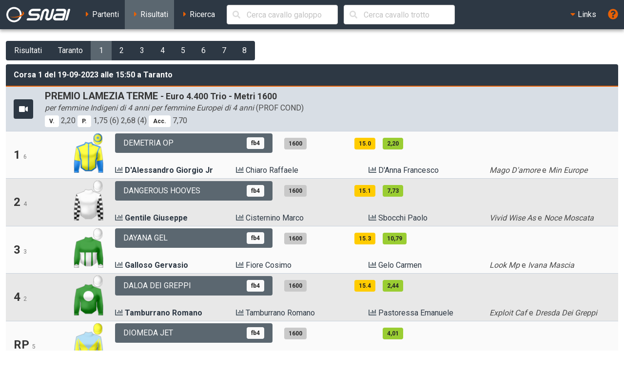

--- FILE ---
content_type: text/html; charset=UTF-8
request_url: https://ippica.snai.it/risultati/T/IT43/2023-09-19/3222?signature=922d6207908015f922df1a78f5581665a0db1bb523c16211d1070724f5797d2c
body_size: 6154
content:
<!DOCTYPE html>
<html lang="it" dir="ltr" id="snai-ippica" class="has-navbar-fixed-top ">
  <head>
    <meta charset="utf-8">
    <title>Corsa 1 di Martedì 19 Settembre 2023 alle 15:50 a Taranto - SNAI Ippica</title>
    <meta name="viewport" content="width=device-width, initial-scale=1">
    <meta name="theme-color" content="#2d3844">
    <meta name="description" content="Benvenuto nella sezione del sito SNAI relativa all&#039;Ippica. Qui puoi consultare i partenti, i risultati delle corse e le prestazioni dei cavalli italiani e stranieri.">
    <meta name="keywords" content="SNAI,ippica,scommesse,trio,tris,tqq,quarté,quinté,galoppo,trotto,partenti,risultati,prestazioni,statistiche,cavalli,corse,rating,quote,filmati,video">
    <meta name="author" content="HiD S.p.a.">
    <meta name="copyright" content="Snaitech S.p.a.">
    <meta name="csrf-token" content="OxeRuEn3buadk4GirJpzczd92RQZXNX6qzixf82s">

    <link rel="preload" href="https://ippica.snai.it/js/vendor.js?id=3decb88de6964a07d69d72e0e3e602b3" as="script">
    <link rel="preload" href="https://ippica.snai.it/js/app.js?id=513b44316e363acbefd3cf40688797e5" as="script">
    <link rel="preload" href="https://ippica.snai.it/css/app.css?id=32dccb1fa52ef60cb628048c7b8a94d3" as="style">
    <link rel="preload" href="https://ippica.snai.it/js/manifest.js?id=89144b3cf730e9e94beb3b80a0a8aef1" as="script">

    <link rel="preconnect" href="https://fonts.googleapis.com">
    <link rel="preconnect" href="https://fonts.gstatic.com" crossorigin>

    <link rel="canonical" href="https://ippica.snai.it/risultati/T/IT43/2023-09-19/3222?signature=922d6207908015f922df1a78f5581665a0db1bb523c16211d1070724f5797d2c">
    <link rel="icon" type="image/x-icon" href="https://ippica.snai.it/favicon.ico">
        <link rel="stylesheet" href="https://ippica.snai.it/css/app.css?id=32dccb1fa52ef60cb628048c7b8a94d3">
  </head>
  <body>
    <div id="app" class="grid-wrapper">
      <header>
  <nav class="navbar is-snai-1 is-fixed-top" role="navigation" aria-label="main navigation">
    <div class="navbar-brand">
        <a class="navbar-item" href="https://ippica.snai.it" title="SNAI Ippica">
          <svg
  version="1.1"
  xmlns="http://www.w3.org/2000/svg"
  xmlns:xlink="http://www.w3.org/1999/xlink"
  x="0px"
  y="0px"
  viewBox="0 0 494 119"
  style="enable-background:new 0 0 494 119;"
  xml:space="preserve"
  class="svg-logo"
>
  <g>
    <path class="fill-primary-color" d="M489.7,23.9c1.3-4.9-1.6-8.9-6.6-8.9c-4.9,0-10,4-11.3,8.9l-19.2,71.5c-1.3,4.9,1.6,8.9,6.5,8.9
        c4.9,0,10-4,11.3-8.9L489.7,23.9z"/>
    <path class="fill-primary-color" d="M159,95.4c1.3-4.9,6.4-8.9,11.3-8.9h58.1c4.9,0,10-4,11.3-8.9c1.3-4.9-1.6-8.9-6.5-8.9H193
        c-14.8,0-23.6-12-19.6-26.8c4-14.8,19.2-26.8,34-26.8h51.4c4.9,0,7.9,4,6.6,8.9c-1.3,4.9-6.4,8.9-11.3,8.9h-51.4
        c-4.9,0-10,4-11.3,8.9c-1.3,4.9,1.6,8.9,6.5,8.9h40.2c14.8,0,23.6,12,19.6,26.8c-4,14.8-19.2,26.8-34,26.8h-58.1
        C160.6,104.3,157.7,100.3,159,95.4"/>
    <path class="fill-primary-color" d="M361.7,14.9c-4.9,0-10,4-11.3,8.9l-14.4,53.7c-1.3,4.9-6.4,9-11.3,9c-5,0-7.9-4-6.6-9l9.6-35.8
        c4-14.8-4.8-26.8-19.6-26.8c-14.8,0-30,12-34,26.8l-14.4,53.7c-1.3,4.9,1.6,8.9,6.5,8.9c4.9,0,10-4,11.3-8.9l14.4-53.7
        c1.3-4.9,6.4-8.9,11.3-8.9c4.9,0,7.9,4,6.5,8.9l-9.6,35.8c-4,14.8,4.8,26.8,19.6,26.8c14.8,0,30.1-12,34-26.8l14.4-53.7
        C369.5,18.9,366.6,14.9,361.7,14.9"/>
    <path class="fill-primary-color" d="M439.9,14.9h-47c-4.9,0-10,4-11.3,8.9c-1.3,4.9,1.6,8.9,6.5,8.9h47c4.9,0,7.9,4,6.5,8.9l-2.4,8.9h-44.7
        c-14.8,0-30.1,12-34,26.8c-4,14.8,4.8,26.8,19.6,26.8h53.7c4.9,0,10-4,11.3-8.9l14.4-53.7C463.5,26.9,454.7,14.9,439.9,14.9
          M378.4,77.5c1.3-4.9,6.4-8.9,11.3-8.9h44.7l-4.8,17.9H385C380,86.5,377.1,82.5,378.4,77.5"/>
    <path class="fill-primary-color" d="M57.2,1.6C25.1,4.4,1.4,32.7,4.2,64.7c2.8,32.1,31.1,55.8,63.1,52.9c32-2.8,55.7-31,52.9-63.1
        C117.5,22.5,89.2-1.2,57.2,1.6 M66.1,103.9C41.7,106,20.2,87.9,18,63.5c-2.1-24.5,15.9-46,40.4-48.1c24.4-2.1,46,15.9,48.1,40.4
        C108.6,80.2,90.5,101.7,66.1,103.9"/>
    <path class="fill-secondary-color" d="M119.2,31.3c5.5,3.5,8.8,7.7,9.2,12.5c1.3,15.2-26.6,30-62.4,33.2c-13.9,1.2-27,0.5-37.8-1.8
        c12,5.4,30.4,8,50.6,6.2c34.7-3,61.7-17.7,60.4-32.6C138.5,41.4,130.9,35.3,119.2,31.3"/>
  </g>
</svg>
        </a>
        <a role="button" class="navbar-burger" aria-label="menu" aria-expanded="false" data-target="navbarTopMenu" @click="showNav = !showNav" :class="{ 'is-active': showNav }">
            <span></span>
            <span></span>
            <span></span>
        </a>
    </div>
    <div id="navbarTopMenu" class="navbar-menu" :class="{ 'is-active': showNav }">
      <div class="navbar-start">
        <a
          class="navbar-item "
          href="https://ippica.snai.it/partenti"
          title="Partenti di oggi, domani e dichiarati"
        >
          <span class="has-text-snai-3">
            <i class="fas fa-caret-right fa-fw"></i>
          </span>
          <span>Partenti</span>
        </a>
        <a
          class="navbar-item  is-active "
          href="https://ippica.snai.it/risultati"
          title="Risultati di oggi, ieri ed archivio corse"
        >
          <span class="has-text-snai-3">
            <i class="fas fa-caret-right fa-fw"></i>
          </span>
          <span>Risultati</span>
        </a>
        <a
          class="navbar-item "
          href="https://ippica.snai.it/search"
          title="Ricerca"
        >
          <span class="has-text-snai-3">
            <i class="fas fa-caret-right fa-fw"></i>
          </span>
          <span>Ricerca</span>
        </a>
                <div id="navbar-search-cavallo" class="navbar-item is-hidden-mobile is-hidden-tablet-only is-hidden-desktop-only">
          <div class="field is-grouped is-grouped-multiline">
            <div class="control is-expanded">
              <search-cavallo galtro="G" placeholder="Cerca cavallo galoppo"/>
            </div>
            <div class="control is-expanded">
              <search-cavallo galtro="T" placeholder="Cerca cavallo trotto"/>
            </div>
          </div>
        </div>
              </div>
      <div class="navbar-end">
        <div class="navbar-item has-dropdown is-hoverable">
          <a class="navbar-link is-arrowless">
            <span class="has-text-snai-3">
              <i class="fas fa-caret-down fa-fw"></i>
            </span>
            <span>Links</span>
          </a>
          <div class="navbar-dropdown is-right">
            <a
              class="navbar-item"
              href="https://www.politicheagricole.it/flex/FixedPages/Common/notiziario/"
              title="Notiziario Telex"
              target="_blank"
              rel="noopener"
            >
              <span class="has-text-snai-3">
                <i class="fas fa-external-link-alt fa-fw"></i>
              </span>
              <span>Notiziario Telex</span>
            </a>
          </div>
        </div>
        <a class="navbar-item" title="Guida / Legenda" @click="openHelp">
          <span class="is-medium has-text-snai-3">
            <i class="fas fa-question-circle fa-lg"></i>
          </span>
          <span class="is-hidden-desktop">Guida / Legenda</span>
        </a>
      </div>
    </div>
  </nav>
</header>
      <main>
        <section class="section">
          <div class="container is-fluid">
            <div class="mb-2">
  <div class="buttons has-addons">
            <a
      href="https://ippica.snai.it/risultati/2023-09-19"
      class="button is-snai-1 "
      title="Risultati"
    >Risultati</a>
        <a
      href="https://ippica.snai.it/risultati/T/IT43/2023-09-19?signature=f12919579496b9df20f263afb0c3f8ac2be664539f50767b7468a3b712d64605"
      class="button is-snai-1 "
      title="Taranto"
    >Taranto</a>
        <a
      href="https://ippica.snai.it/risultati/T/IT43/2023-09-19/3222?signature=922d6207908015f922df1a78f5581665a0db1bb523c16211d1070724f5797d2c"
      class="button is-snai-1 is-active"
      title="Corsa 1 delle 15:50"
    >1</a>
        <a
      href="https://ippica.snai.it/risultati/T/IT43/2023-09-19/223?signature=41cf595161243311de10930d85e74ad35e01fbdffca78171b1391fb67d3e9594"
      class="button is-snai-1 "
      title="Corsa 2 delle 16:20"
    >2</a>
        <a
      href="https://ippica.snai.it/risultati/T/IT43/2023-09-19/224?signature=22a63770b1504b303294386babf0d22a7c86f8ab64bcbd07039136211a15e59d"
      class="button is-snai-1 "
      title="Corsa 3 delle 16:50"
    >3</a>
        <a
      href="https://ippica.snai.it/risultati/T/IT43/2023-09-19/225?signature=2c91bec91a5a75ae7e1bbca31275ee18b64a24341144c1c1f3be5ad52ff113b4"
      class="button is-snai-1 "
      title="Corsa 4 delle 17:20"
    >4</a>
        <a
      href="https://ippica.snai.it/risultati/T/IT43/2023-09-19/226?signature=37bdc23bcf5da67bbaf69a6da7df065562cda7dac089b4557b3aed32d1ec43f2"
      class="button is-snai-1 "
      title="Corsa 5 delle 17:50"
    >5</a>
        <a
      href="https://ippica.snai.it/risultati/T/IT43/2023-09-19/227?signature=93575420824270674f607298528b4e6f5a769adfae591fa8f08272d6c0976fcd"
      class="button is-snai-1 "
      title="Corsa 6 delle 18:20"
    >6</a>
        <a
      href="https://ippica.snai.it/risultati/T/IT43/2023-09-19/228?signature=d4edf6f92d6cc4b87731fb179b1d51f888752e881e62d9b912564fd4eb83867e"
      class="button is-snai-1 "
      title="Corsa 7 delle 18:50"
    >7</a>
        <a
      href="https://ippica.snai.it/risultati/T/IT43/2023-09-19/229?signature=b5a575c3408ee24130ff517dd7687923f2e8fdb3fce9dd2edad9d745358a9cf1"
      class="button is-snai-1 "
      title="Corsa 8 delle 19:15"
    >8</a>
          </div>
</div>
            <div class="message is-snai-1">
  <div class="message-header">
    Corsa 1 del 19-09-2023 alle 15:50 a Taranto
  </div>
  <div class="message-body is-paddingless">
    <div class="list-group list-group-flush">
            <div class="list-group-item list-group-item-corsa">
        <div class="columns is-vcentered">
                    <div class="column is-narrow">
            <a
      title="Video della corsa n. 1 a Taranto"
    class="button is-snai-1" codvid="6337424564112" ncgior="1" ippodromo="Taranto"
    data-codvid="6337424564112"
    @click="openVideo"
  >
  <span class="icon">
    <i class="fas fa-video"></i>
  </span>
</a>
          </div>
                    <div class="column">
            <h4 class="title is-5">
              PREMIO LAMEZIA TERME
              <small> - Euro 4.400 Trio - Metri 1600 </small>
            </h4>
            <p class="subtitle is-6 mb-0"><em>per femmine Indigeni di 4 anni per femmine Europei di 4 anni</em> (PROF COND)</p>
                        <p class="mt-1"><span class="tag tag-quota-vinc" title="Vincente">V.</span> 2,20  <span class="tag tag-quota-piaz" title="Piazzato">P.</span> 1,75 (6)  2,68 (4) <span class="tag tag-quota-acco" title="Accoppiata">Acc.</span> 7,70  </p>
                                  </div>
        </div>
      </div>
                  <div class="list-group-item  list-group-item-odd  list-group-item-condensed">
        <div class="columns is-multiline is-vcentered">
          <div class="column is-12-tablet is-2-desktop is-2-widescreen is-1-fullhd">
            <div class="columns is-mobile is-vcentered is-gapless">
              <div class="column is-10-mobile is-11-tablet is-8-desktop is-8-widescreen is-9-fullhd">
                                <h4 class="title is-4">
                  1
                                    <small class="is-size-7 has-text-grey has-text-weight-normal" title="sottosella">6</small>
                                  </h4>
                                              </div>
              <div class="column has-text-right">
                <figure class="giubba-img">
  <img src="https://ippica.snai.it/img/giubbe/70x94/DV_dalessandrogiorgiojr.png?v=1769352321" alt="giubba" loading="lazy">
</figure>
              </div>
            </div>
          </div>
          <div class="column">
            <div class="columns is-multiline is-vcentered">
              <div class="column is-6-tablet is-4-desktop is-4-widescreen is-2-fullhd">
                <a  href="https://ippica.snai.it/prestazioni/T/IT39868/IT43/2023-09-19/3222?signature=428addeb599a13ee205ee082116259823dc01a93f44c15cad8f571fa0838d439"
  title="Prestazioni del cavallo DEMETRIA OP"
  class="button is-flex is-justify-content-space-between is-flex-wrap-wrap is-height-100 truncate-flex-text  is-snai-2 "
  >
    <span>DEMETRIA OP</span>
      <span class="tag tag-info-cavallo">fb4</span>
  </a>
              </div>
              <div class="column is-6-tablet is-4-desktop is-4-widescreen is-3-fullhd">
                <div class="columns is-mobile">
                  <div class="column is-3">
                    <span class="tag tag-distanza" title="distanza">1600</span>
                  </div>
                  <div class="column is-2">
                                      </div>
                                    <div class="column is-2">
                    <span class="tag tag-tempo" title="tempo">15.0</span>
                  </div>
                  <div class="column is-3">
                    <span class="tag tag-quota" title="quota eventuale totalizzatore">2,20</span>
                  </div>
                                    <div class="column">
                    
                  </div>
                </div>
              </div>
              <div class="column is-12-tablet is-4-desktop is-4-widescreen is-2-fullhd"></div>
              <div class="column is-12-tablet is-6-desktop is-6-widescreen is-2-fullhd">
                <div class="columns is-mobile is-multiline is-gapless">
                  <div class="column is-6-mobile is-6-tablet is-6-desktop is-6-widescreen is-12-fullhd">
                    <strong>
                      <a
    href="https://ippica.snai.it/statistiche/driver/d%27alessandro+giorgio+jr"
    title="Statistiche del driver D&#039;ALESSANDRO GIORGIO JR"
    class="persona-stats-link"
      >
    <span class="has-text-snai-2">
      <i class="fas fa-chart-bar"></i>
    </span>
    <span>D&#039;Alessandro Giorgio Jr</span>
  </a>
                      </strong>
                  </div>
                  <div class="column is-6-mobile is-6-tablet is-6-desktop is-6-widescreen is-12-fullhd">
                    <a
    href="https://ippica.snai.it/statistiche/allenatore/T/chiaro+raffaele"
    title="Statistiche dell&#039;allenatore CHIARO RAFFAELE"
    class="persona-stats-link"
      >
    <span class="has-text-snai-2">
      <i class="fas fa-chart-bar"></i>
    </span>
    <span>Chiaro Raffaele</span>
  </a>
                    </div>
                </div>
              </div>
              <div class="column is-12-tablet is-6-desktop is-6-widescreen is-3-fullhd">
                <div class="columns is-mobile is-multiline is-gapless">
                  <div class="column is-6-mobile is-6-tablet is-6-desktop is-6-widescreen is-12-fullhd">
                    <a
    href="https://ippica.snai.it/statistiche/proprietario/T/d%27anna+francesco+%2879%29"
    title="Statistiche del proprietario D&#039;ANNA FRANCESCO (79)"
    class="persona-stats-link"
      >
    <span class="has-text-snai-2">
      <i class="fas fa-chart-bar"></i>
    </span>
    <span>D&#039;Anna Francesco</span>
  </a>
                    </div>
                  <div class="column is-6-mobile is-6-tablet is-6-desktop is-6-widescreen is-12-fullhd">
                    <em title="padre del cavallo">Mago D'amore</em>
   e <em title="madre del cavallo">Min Europe</em>
                  </div>
                </div>
              </div>
            </div>
          </div>
        </div>
      </div>
            <div class="list-group-item  list-group-item-even  list-group-item-condensed">
        <div class="columns is-multiline is-vcentered">
          <div class="column is-12-tablet is-2-desktop is-2-widescreen is-1-fullhd">
            <div class="columns is-mobile is-vcentered is-gapless">
              <div class="column is-10-mobile is-11-tablet is-8-desktop is-8-widescreen is-9-fullhd">
                                <h4 class="title is-4">
                  2
                                    <small class="is-size-7 has-text-grey has-text-weight-normal" title="sottosella">4</small>
                                  </h4>
                                              </div>
              <div class="column has-text-right">
                <figure class="giubba-img">
  <img src="https://ippica.snai.it/img/giubbe/70x94/sbocchipaolo.png?v=1769352321" alt="giubba" loading="lazy">
</figure>
              </div>
            </div>
          </div>
          <div class="column">
            <div class="columns is-multiline is-vcentered">
              <div class="column is-6-tablet is-4-desktop is-4-widescreen is-2-fullhd">
                <a  href="https://ippica.snai.it/prestazioni/T/IT39751/IT43/2023-09-19/3222?signature=02d82102a463b5e880fdc342264f95210e687402747d636943798c47c4b08310"
  title="Prestazioni del cavallo DANGEROUS HOOVES"
  class="button is-flex is-justify-content-space-between is-flex-wrap-wrap is-height-100 truncate-flex-text  is-snai-2 "
  >
    <span>DANGEROUS HOOVES</span>
      <span class="tag tag-info-cavallo">fb4</span>
  </a>
              </div>
              <div class="column is-6-tablet is-4-desktop is-4-widescreen is-3-fullhd">
                <div class="columns is-mobile">
                  <div class="column is-3">
                    <span class="tag tag-distanza" title="distanza">1600</span>
                  </div>
                  <div class="column is-2">
                                      </div>
                                    <div class="column is-2">
                    <span class="tag tag-tempo" title="tempo">15.1</span>
                  </div>
                  <div class="column is-3">
                    <span class="tag tag-quota" title="quota eventuale totalizzatore">7,73</span>
                  </div>
                                    <div class="column">
                    
                  </div>
                </div>
              </div>
              <div class="column is-12-tablet is-4-desktop is-4-widescreen is-2-fullhd"></div>
              <div class="column is-12-tablet is-6-desktop is-6-widescreen is-2-fullhd">
                <div class="columns is-mobile is-multiline is-gapless">
                  <div class="column is-6-mobile is-6-tablet is-6-desktop is-6-widescreen is-12-fullhd">
                    <strong>
                      <a
    href="https://ippica.snai.it/statistiche/driver/gentile+giuseppe"
    title="Statistiche del driver GENTILE GIUSEPPE"
    class="persona-stats-link"
      >
    <span class="has-text-snai-2">
      <i class="fas fa-chart-bar"></i>
    </span>
    <span>Gentile Giuseppe</span>
  </a>
                      </strong>
                  </div>
                  <div class="column is-6-mobile is-6-tablet is-6-desktop is-6-widescreen is-12-fullhd">
                    <a
    href="https://ippica.snai.it/statistiche/allenatore/T/cisternino+marco"
    title="Statistiche dell&#039;allenatore CISTERNINO MARCO"
    class="persona-stats-link"
      >
    <span class="has-text-snai-2">
      <i class="fas fa-chart-bar"></i>
    </span>
    <span>Cisternino Marco</span>
  </a>
                    </div>
                </div>
              </div>
              <div class="column is-12-tablet is-6-desktop is-6-widescreen is-3-fullhd">
                <div class="columns is-mobile is-multiline is-gapless">
                  <div class="column is-6-mobile is-6-tablet is-6-desktop is-6-widescreen is-12-fullhd">
                    <a
    href="https://ippica.snai.it/statistiche/proprietario/T/sbocchi+paolo"
    title="Statistiche del proprietario SBOCCHI PAOLO"
    class="persona-stats-link"
      >
    <span class="has-text-snai-2">
      <i class="fas fa-chart-bar"></i>
    </span>
    <span>Sbocchi Paolo</span>
  </a>
                    </div>
                  <div class="column is-6-mobile is-6-tablet is-6-desktop is-6-widescreen is-12-fullhd">
                    <em title="padre del cavallo">Vivid Wise As</em>
   e <em title="madre del cavallo">Noce Moscata</em>
                  </div>
                </div>
              </div>
            </div>
          </div>
        </div>
      </div>
            <div class="list-group-item  list-group-item-odd  list-group-item-condensed">
        <div class="columns is-multiline is-vcentered">
          <div class="column is-12-tablet is-2-desktop is-2-widescreen is-1-fullhd">
            <div class="columns is-mobile is-vcentered is-gapless">
              <div class="column is-10-mobile is-11-tablet is-8-desktop is-8-widescreen is-9-fullhd">
                                <h4 class="title is-4">
                  3
                                    <small class="is-size-7 has-text-grey has-text-weight-normal" title="sottosella">3</small>
                                  </h4>
                                              </div>
              <div class="column has-text-right">
                <figure class="giubba-img">
  <img src="https://ippica.snai.it/img/giubbe/70x94/DV_gallosogervasio.png?v=1769352321" alt="giubba" loading="lazy">
</figure>
              </div>
            </div>
          </div>
          <div class="column">
            <div class="columns is-multiline is-vcentered">
              <div class="column is-6-tablet is-4-desktop is-4-widescreen is-2-fullhd">
                <a  href="https://ippica.snai.it/prestazioni/T/IT40398/IT43/2023-09-19/3222?signature=1e861025065c8d68f7f64a15ebb00a88625b3a34ffe2a7b29f4daec14a71b178"
  title="Prestazioni del cavallo DAYANA GEL"
  class="button is-flex is-justify-content-space-between is-flex-wrap-wrap is-height-100 truncate-flex-text  is-snai-2 "
  >
    <span>DAYANA GEL</span>
      <span class="tag tag-info-cavallo">fb4</span>
  </a>
              </div>
              <div class="column is-6-tablet is-4-desktop is-4-widescreen is-3-fullhd">
                <div class="columns is-mobile">
                  <div class="column is-3">
                    <span class="tag tag-distanza" title="distanza">1600</span>
                  </div>
                  <div class="column is-2">
                                      </div>
                                    <div class="column is-2">
                    <span class="tag tag-tempo" title="tempo">15.3</span>
                  </div>
                  <div class="column is-3">
                    <span class="tag tag-quota" title="quota eventuale totalizzatore">10,79</span>
                  </div>
                                    <div class="column">
                    
                  </div>
                </div>
              </div>
              <div class="column is-12-tablet is-4-desktop is-4-widescreen is-2-fullhd"></div>
              <div class="column is-12-tablet is-6-desktop is-6-widescreen is-2-fullhd">
                <div class="columns is-mobile is-multiline is-gapless">
                  <div class="column is-6-mobile is-6-tablet is-6-desktop is-6-widescreen is-12-fullhd">
                    <strong>
                      <a
    href="https://ippica.snai.it/statistiche/driver/galloso+gervasio"
    title="Statistiche del driver GALLOSO GERVASIO"
    class="persona-stats-link"
      >
    <span class="has-text-snai-2">
      <i class="fas fa-chart-bar"></i>
    </span>
    <span>Galloso Gervasio</span>
  </a>
                      </strong>
                  </div>
                  <div class="column is-6-mobile is-6-tablet is-6-desktop is-6-widescreen is-12-fullhd">
                    <a
    href="https://ippica.snai.it/statistiche/allenatore/T/fiore+cosimo"
    title="Statistiche dell&#039;allenatore FIORE COSIMO"
    class="persona-stats-link"
      >
    <span class="has-text-snai-2">
      <i class="fas fa-chart-bar"></i>
    </span>
    <span>Fiore Cosimo</span>
  </a>
                    </div>
                </div>
              </div>
              <div class="column is-12-tablet is-6-desktop is-6-widescreen is-3-fullhd">
                <div class="columns is-mobile is-multiline is-gapless">
                  <div class="column is-6-mobile is-6-tablet is-6-desktop is-6-widescreen is-12-fullhd">
                    <a
    href="https://ippica.snai.it/statistiche/proprietario/T/gelo+carmen"
    title="Statistiche del proprietario GELO CARMEN"
    class="persona-stats-link"
      >
    <span class="has-text-snai-2">
      <i class="fas fa-chart-bar"></i>
    </span>
    <span>Gelo Carmen</span>
  </a>
                    </div>
                  <div class="column is-6-mobile is-6-tablet is-6-desktop is-6-widescreen is-12-fullhd">
                    <em title="padre del cavallo">Look Mp</em>
   e <em title="madre del cavallo">Ivana Mascia</em>
                  </div>
                </div>
              </div>
            </div>
          </div>
        </div>
      </div>
            <div class="list-group-item  list-group-item-even  list-group-item-condensed">
        <div class="columns is-multiline is-vcentered">
          <div class="column is-12-tablet is-2-desktop is-2-widescreen is-1-fullhd">
            <div class="columns is-mobile is-vcentered is-gapless">
              <div class="column is-10-mobile is-11-tablet is-8-desktop is-8-widescreen is-9-fullhd">
                                <h4 class="title is-4">
                  4
                                    <small class="is-size-7 has-text-grey has-text-weight-normal" title="sottosella">2</small>
                                  </h4>
                                              </div>
              <div class="column has-text-right">
                <figure class="giubba-img">
  <img src="https://ippica.snai.it/img/giubbe/70x94/pastoressaemanuele.png?v=1769352321" alt="giubba" loading="lazy">
</figure>
              </div>
            </div>
          </div>
          <div class="column">
            <div class="columns is-multiline is-vcentered">
              <div class="column is-6-tablet is-4-desktop is-4-widescreen is-2-fullhd">
                <a  href="https://ippica.snai.it/prestazioni/T/IT40081/IT43/2023-09-19/3222?signature=f38c099571503e6d998187c3a642f4404b3b5e0657b87ee5fa04e0c6e09d9eca"
  title="Prestazioni del cavallo DALOA DEI GREPPI"
  class="button is-flex is-justify-content-space-between is-flex-wrap-wrap is-height-100 truncate-flex-text  is-snai-2 "
  >
    <span>DALOA DEI GREPPI</span>
      <span class="tag tag-info-cavallo">fb4</span>
  </a>
              </div>
              <div class="column is-6-tablet is-4-desktop is-4-widescreen is-3-fullhd">
                <div class="columns is-mobile">
                  <div class="column is-3">
                    <span class="tag tag-distanza" title="distanza">1600</span>
                  </div>
                  <div class="column is-2">
                                      </div>
                                    <div class="column is-2">
                    <span class="tag tag-tempo" title="tempo">15.4</span>
                  </div>
                  <div class="column is-3">
                    <span class="tag tag-quota" title="quota eventuale totalizzatore">2,44</span>
                  </div>
                                    <div class="column">
                    
                  </div>
                </div>
              </div>
              <div class="column is-12-tablet is-4-desktop is-4-widescreen is-2-fullhd"></div>
              <div class="column is-12-tablet is-6-desktop is-6-widescreen is-2-fullhd">
                <div class="columns is-mobile is-multiline is-gapless">
                  <div class="column is-6-mobile is-6-tablet is-6-desktop is-6-widescreen is-12-fullhd">
                    <strong>
                      <a
    href="https://ippica.snai.it/statistiche/driver/tamburrano+romano"
    title="Statistiche del driver TAMBURRANO ROMANO"
    class="persona-stats-link"
      >
    <span class="has-text-snai-2">
      <i class="fas fa-chart-bar"></i>
    </span>
    <span>Tamburrano Romano</span>
  </a>
                      </strong>
                  </div>
                  <div class="column is-6-mobile is-6-tablet is-6-desktop is-6-widescreen is-12-fullhd">
                    <a
    href="https://ippica.snai.it/statistiche/allenatore/T/tamburrano+romano"
    title="Statistiche dell&#039;allenatore TAMBURRANO ROMANO"
    class="persona-stats-link"
      >
    <span class="has-text-snai-2">
      <i class="fas fa-chart-bar"></i>
    </span>
    <span>Tamburrano Romano</span>
  </a>
                    </div>
                </div>
              </div>
              <div class="column is-12-tablet is-6-desktop is-6-widescreen is-3-fullhd">
                <div class="columns is-mobile is-multiline is-gapless">
                  <div class="column is-6-mobile is-6-tablet is-6-desktop is-6-widescreen is-12-fullhd">
                    <a
    href="https://ippica.snai.it/statistiche/proprietario/T/pastoressa+emanuele"
    title="Statistiche del proprietario PASTORESSA EMANUELE"
    class="persona-stats-link"
      >
    <span class="has-text-snai-2">
      <i class="fas fa-chart-bar"></i>
    </span>
    <span>Pastoressa Emanuele</span>
  </a>
                    </div>
                  <div class="column is-6-mobile is-6-tablet is-6-desktop is-6-widescreen is-12-fullhd">
                    <em title="padre del cavallo">Exploit Caf</em>
   e <em title="madre del cavallo">Dresda Dei Greppi</em>
                  </div>
                </div>
              </div>
            </div>
          </div>
        </div>
      </div>
            <div class="list-group-item  list-group-item-odd  list-group-item-condensed">
        <div class="columns is-multiline is-vcentered">
          <div class="column is-12-tablet is-2-desktop is-2-widescreen is-1-fullhd">
            <div class="columns is-mobile is-vcentered is-gapless">
              <div class="column is-10-mobile is-11-tablet is-8-desktop is-8-widescreen is-9-fullhd">
                                <h4 class="title is-4">
                  RP
                                    <small class="is-size-7 has-text-grey has-text-weight-normal" title="sottosella">5</small>
                                  </h4>
                                              </div>
              <div class="column has-text-right">
                <figure class="giubba-img">
  <img src="https://ippica.snai.it/img/giubbe/70x94/pedonemariachiara.png?v=1769352321" alt="giubba" loading="lazy">
</figure>
              </div>
            </div>
          </div>
          <div class="column">
            <div class="columns is-multiline is-vcentered">
              <div class="column is-6-tablet is-4-desktop is-4-widescreen is-2-fullhd">
                <a  href="https://ippica.snai.it/prestazioni/T/IT40234/IT43/2023-09-19/3222?signature=ca2fefef4047f86854c894c9fcde7b31daf2580e25ead93f9a9dd9336a06cdde"
  title="Prestazioni del cavallo DIOMEDA JET"
  class="button is-flex is-justify-content-space-between is-flex-wrap-wrap is-height-100 truncate-flex-text  is-snai-2 "
  >
    <span>DIOMEDA JET</span>
      <span class="tag tag-info-cavallo">fb4</span>
  </a>
              </div>
              <div class="column is-6-tablet is-4-desktop is-4-widescreen is-3-fullhd">
                <div class="columns is-mobile">
                  <div class="column is-3">
                    <span class="tag tag-distanza" title="distanza">1600</span>
                  </div>
                  <div class="column is-2">
                                      </div>
                                    <div class="column is-2">
                                      </div>
                  <div class="column is-3">
                    <span class="tag tag-quota" title="quota eventuale totalizzatore">4,01</span>
                  </div>
                                    <div class="column">
                    
                  </div>
                </div>
              </div>
              <div class="column is-12-tablet is-4-desktop is-4-widescreen is-2-fullhd"></div>
              <div class="column is-12-tablet is-6-desktop is-6-widescreen is-2-fullhd">
                <div class="columns is-mobile is-multiline is-gapless">
                  <div class="column is-6-mobile is-6-tablet is-6-desktop is-6-widescreen is-12-fullhd">
                    <strong>
                      <a
    href="https://ippica.snai.it/statistiche/driver/fiore+cosimo"
    title="Statistiche del driver FIORE COSIMO"
    class="persona-stats-link"
      >
    <span class="has-text-snai-2">
      <i class="fas fa-chart-bar"></i>
    </span>
    <span>Fiore Cosimo</span>
  </a>
                      </strong>
                  </div>
                  <div class="column is-6-mobile is-6-tablet is-6-desktop is-6-widescreen is-12-fullhd">
                    <a
    href="https://ippica.snai.it/statistiche/allenatore/T/fiore+cosimo"
    title="Statistiche dell&#039;allenatore FIORE COSIMO"
    class="persona-stats-link"
      >
    <span class="has-text-snai-2">
      <i class="fas fa-chart-bar"></i>
    </span>
    <span>Fiore Cosimo</span>
  </a>
                    </div>
                </div>
              </div>
              <div class="column is-12-tablet is-6-desktop is-6-widescreen is-3-fullhd">
                <div class="columns is-mobile is-multiline is-gapless">
                  <div class="column is-6-mobile is-6-tablet is-6-desktop is-6-widescreen is-12-fullhd">
                    <a
    href="https://ippica.snai.it/statistiche/proprietario/T/pedone+maria+chiara"
    title="Statistiche del proprietario PEDONE MARIA CHIARA"
    class="persona-stats-link"
      >
    <span class="has-text-snai-2">
      <i class="fas fa-chart-bar"></i>
    </span>
    <span>Pedone Maria Chiara</span>
  </a>
                    </div>
                  <div class="column is-6-mobile is-6-tablet is-6-desktop is-6-widescreen is-12-fullhd">
                    <em title="padre del cavallo">Igor Font</em>
   e <em title="madre del cavallo">Proof Kronos</em>
                  </div>
                </div>
              </div>
            </div>
          </div>
        </div>
      </div>
            <div class="list-group-item  list-group-item-even  list-group-item-condensed">
        <div class="columns is-multiline is-vcentered">
          <div class="column is-12-tablet is-2-desktop is-2-widescreen is-1-fullhd">
            <div class="columns is-mobile is-vcentered is-gapless">
              <div class="column is-10-mobile is-11-tablet is-8-desktop is-8-widescreen is-9-fullhd">
                                <h4 class="title is-4">
                  RC
                                    <small class="is-size-7 has-text-grey has-text-weight-normal" title="sottosella">1</small>
                                  </h4>
                                              </div>
              <div class="column has-text-right">
                <figure class="giubba-img">
  <img src="https://ippica.snai.it/img/giubbe/70x94/scudsupergalaxy.png?v=1769352321" alt="giubba" loading="lazy">
</figure>
              </div>
            </div>
          </div>
          <div class="column">
            <div class="columns is-multiline is-vcentered">
              <div class="column is-6-tablet is-4-desktop is-4-widescreen is-2-fullhd">
                <a  href="https://ippica.snai.it/prestazioni/T/IT39185/IT43/2023-09-19/3222?signature=e8a609e1f2e121908c2c144a46d32fd7e991c9b429982ab62beecb5105d1fd99"
  title="Prestazioni del cavallo DILETTA GRIF"
  class="button is-flex is-justify-content-space-between is-flex-wrap-wrap is-height-100 truncate-flex-text  is-snai-2 "
  >
    <span>DILETTA GRIF</span>
      <span class="tag tag-info-cavallo">fb4</span>
  </a>
              </div>
              <div class="column is-6-tablet is-4-desktop is-4-widescreen is-3-fullhd">
                <div class="columns is-mobile">
                  <div class="column is-3">
                    <span class="tag tag-distanza" title="distanza">1600</span>
                  </div>
                  <div class="column is-2">
                                      </div>
                                    <div class="column is-5">
                                        <span class="tag tag-ritiro" title="orario del ritiro">rit. alle 09:30:00</span>
                                      </div>
                                    <div class="column">
                    
                  </div>
                </div>
              </div>
              <div class="column is-12-tablet is-4-desktop is-4-widescreen is-2-fullhd"></div>
              <div class="column is-12-tablet is-6-desktop is-6-widescreen is-2-fullhd">
                <div class="columns is-mobile is-multiline is-gapless">
                  <div class="column is-6-mobile is-6-tablet is-6-desktop is-6-widescreen is-12-fullhd">
                    <strong>
                      <a
    href="https://ippica.snai.it/statistiche/driver/d%27alessandro+vincenzo"
    title="Statistiche del driver D&#039;ALESSANDRO VINCENZO"
    class="persona-stats-link"
      >
    <span class="has-text-snai-2">
      <i class="fas fa-chart-bar"></i>
    </span>
    <span>D&#039;Alessandro Vincenzo</span>
  </a>
                      </strong>
                  </div>
                  <div class="column is-6-mobile is-6-tablet is-6-desktop is-6-widescreen is-12-fullhd">
                    <a
    href="https://ippica.snai.it/statistiche/allenatore/T/d%27alessandro+giovanni"
    title="Statistiche dell&#039;allenatore D&#039;ALESSANDRO GIOVANNI"
    class="persona-stats-link"
      >
    <span class="has-text-snai-2">
      <i class="fas fa-chart-bar"></i>
    </span>
    <span>D&#039;Alessandro Giovanni</span>
  </a>
                    </div>
                </div>
              </div>
              <div class="column is-12-tablet is-6-desktop is-6-widescreen is-3-fullhd">
                <div class="columns is-mobile is-multiline is-gapless">
                  <div class="column is-6-mobile is-6-tablet is-6-desktop is-6-widescreen is-12-fullhd">
                    <a
    href="https://ippica.snai.it/statistiche/proprietario/T/scud.+super+galaxy"
    title="Statistiche del proprietario SCUD. SUPER GALAXY"
    class="persona-stats-link"
      >
    <span class="has-text-snai-2">
      <i class="fas fa-chart-bar"></i>
    </span>
    <span>Scud. Super Galaxy</span>
  </a>
                    </div>
                  <div class="column is-6-mobile is-6-tablet is-6-desktop is-6-widescreen is-12-fullhd">
                    <em title="padre del cavallo">Ideale Luis</em>
   e <em title="madre del cavallo">Un Etoile D'ete</em>
                  </div>
                </div>
              </div>
            </div>
          </div>
        </div>
      </div>
          </div>
  </div>
</div>
          </div>
        </section>
        <help-modal ref="helpModal" v-cloak><div class="notification is-info is-light">
  Le giubbe del trotto italiane sono in fase sperimentale e potrebbero risultare inaccurate.
</div>

<div class="columns is-vcentered is-variable is-1">
    <div class="column is-narrow">
    <a class="button is-snai-2">
      CAVALLO
      <span class="tag tag-info-cavallo">fb3</span>
    </a>
  </div>
      <div class="column">
    Nome cavallo - sesso/mantello/età
  </div>
  </div>

<div class="columns is-vcentered is-variable is-1">
    <div class="column is-narrow">
    <span class="tag tag-distanza">1650</span>
  </div>
      <div class="column">
    Distanza del cavallo
  </div>
  </div>

<div class="columns is-vcentered is-variable is-1">
    <div class="column is-narrow">
    <span class="tag tag-ferri">A</span>
  </div>
      <div class="column">
    Senza ferri anteriori
  </div>
  </div>

<div class="columns is-vcentered is-variable is-1">
    <div class="column is-narrow">
    <span class="tag tag-ferri">P</span>
  </div>
      <div class="column">
    Senza ferri posteriori
  </div>
  </div>

<div class="columns is-vcentered is-variable is-1">
    <div class="column is-narrow">
    <span class="tag tag-ferri">E</span>
  </div>
      <div class="column">
    Senza ferri anteriori e posteriori
  </div>
  </div>

<div class="columns is-vcentered is-variable is-1">
    <div class="column is-narrow">
    <span class="tag tag-tempo">15.1</span>
  </div>
      <div class="column">
    Tempo al km
  </div>
  </div>

<div class="columns is-vcentered is-variable is-1">
    <div class="column is-narrow">
    <span class="tag tag-quota">7,65</span>
  </div>
      <div class="column">
    Quota eventuale al totalizzatore
  </div>
  </div>

<div class="columns is-vcentered is-variable is-1">
    <div class="column is-narrow">
    <span class="tag tag-rapscu"><i class="fas fa-heart"></i></span>
    <span class="tag tag-rapscu"><i class="fas fa-star"></i></span>
    <span class="tag tag-rapscu"><i class="fas fa-asterisk"></i></span>
    <span class="tag tag-rapscu"><i class="fas fa-square"></i></span>
    <span class="tag tag-rapscu"><i class="fas fa-circle"></i></span>
  </div>
      <div class="column">
    Simboli rapporti di scuderia
  </div>
  </div>
</help-modal>
      </main>
      <footer id="site-footer" class="footer mt-5">
  <div class="container is-fluid">
    <div class="columns is-multiline is-vcentered">
      <div class="column is-full-tablet is-half-desktop">
        <div class="content has-text-centered-touch">
          <p>Snaitech S.p.a. - Socio Unico - Via Ugo Bassi 6, 20159 Milano, Italia - Reg. Imprese e Codice fiscale 00754850154<br>R.E.A. Milano n. 1584464 - P.Iva 01729640464 - PEC snaispa@snaitech.legalmail.it - Capitale Sociale € 97.982.245,40 i.v.</p>
        </div>
      </div>
      <div class="column">
        <div class="buttons is-centered">
          <a class="button is-snai-1" href="https://www.snai.it/info/cookie-policy" title="Cookie Policy" target="_blank">Cookie Policy</a>
          <a class="button is-snai-1" href="https://www.snai.it/info/dichiarazione-di-accessibilita" title="Dichiarazione di Accessibilità" target="_blank">
            <span class="icon has-text-snai-3">
              <i class="fas fa-universal-access"></i>
            </span>
            <span>Dichiarazione di Accessibilità</span>
          </a>
        </div>
      </div>
    </div>
  </div>
</footer>
    </div>
    <script src="https://ippica.snai.it/js/manifest.js?id=89144b3cf730e9e94beb3b80a0a8aef1"></script>
<script src="https://ippica.snai.it/js/vendor.js?id=3decb88de6964a07d69d72e0e3e602b3"></script>
<script src="https://ippica.snai.it/js/app.js?id=513b44316e363acbefd3cf40688797e5"></script>
    <script>(function () {
  var s = document.createElement("script"),
  e = !document.body ? document.querySelector("head") :
  document.body;
  s.src = "https://acsbapp.com/apps/app/dist/js/app.js";
  s.async = true;
  s.onload = function () {
    acsbJS.init({
      statementLink: "",
      footerHtml: "<a>AccessiWay. The Web Accessibility Solution</a>",
      hideMobile: false,
      hideTrigger: false,
      language: "it",
      position: "left",
      leadColor: "#2d3844",
      triggerColor: "#e96105",
      triggerRadius: "50%",
      triggerPositionX: "left",
      triggerPositionY: "bottom",
      triggerIcon: "people",
      triggerSize: "medium",
      triggerOffsetX: 20,
      triggerOffsetY: 20,
      mobile: {
        triggerSize: "medium",
        triggerPositionX: "left",
        triggerPositionY: "bottom",
        triggerOffsetX: 10,
        triggerOffsetY: 10,
        triggerRadius: "50%",
      },
    });
  };
  e.appendChild(s);
})();
</script>
  </body>
</html>
